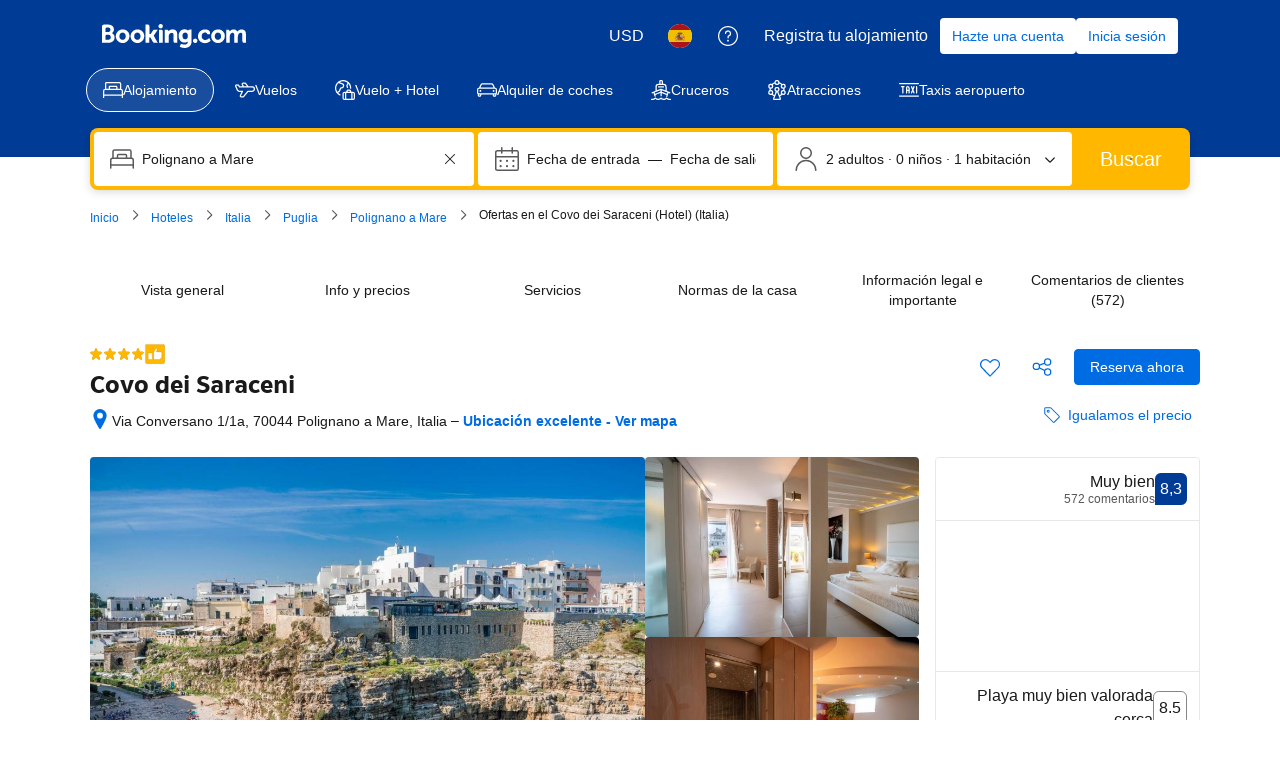

--- FILE ---
content_type: text/html; charset=UTF-8
request_url: https://www.booking.com/Share-5nSFTp
body_size: 1812
content:
<!DOCTYPE html>
<html lang="en">
<head>
    <meta charset="utf-8">
    <meta name="viewport" content="width=device-width, initial-scale=1">
    <title></title>
    <style>
        body {
            font-family: "Arial";
        }
    </style>
    <script type="text/javascript">
    window.awsWafCookieDomainList = ['booking.com'];
    window.gokuProps = {
"key":"AQIDAHjcYu/GjX+QlghicBgQ/[base64]",
          "iv":"D5499wEqIAAAA8DV",
          "context":"Al5uHvIkKrcd8NXcUnNKVLbH48/GCCV3hTKK0U3o5d5Lq2hDsFg90A9kN5XLXVfMqIXZ3URK5EjJKYe3V/i4li9iBG1Lt4puGOfiscTM/LnHoyUB6EjmrqwfJJSwXiE13WCzOdlcvSzvh700S6xbXlRHa3JgvW1Mel9rZ+skNhzR2WHCfWRLJBlHb4Ty+ezPXdyyglm4t/tbyAq4w/Hfv8EODy6/TafbexUI46kOkZw/+Ua4P6odIhHHFCcHNol8XW/kq+3ZkA+dWMyZiETh2E/LFwLWl2ZVLbx7wsblgSDROTJxDH8VmLEE/PMKCxz5biyDotfn31rKAJHx9DwpR2OPoZbo+g9hWrLnmmFheKqk1IY="
};
    </script>
    <script src="https://d8c14d4960ca.337f8b16.us-east-2.token.awswaf.com/d8c14d4960ca/a18a4859af9c/f81f84a03d17/challenge.js"></script>
</head>
<body>
    <div id="challenge-container"></div>
    <script type="text/javascript">
        AwsWafIntegration.saveReferrer();
        AwsWafIntegration.checkForceRefresh().then((forceRefresh) => {
            if (forceRefresh) {
                AwsWafIntegration.forceRefreshToken().then(() => {
                    window.location.reload(true);
                });
            } else {
                AwsWafIntegration.getToken().then(() => {
                    window.location.reload(true);
                });
            }
        });
    </script>
    <noscript>
        <h1>JavaScript is disabled</h1>
        In order to continue, we need to verify that you're not a robot.
        This requires JavaScript. Enable JavaScript and then reload the page.
    </noscript>
</body>
</html>

--- FILE ---
content_type: text/javascript
request_url: https://cf.bstatic.com/psb/capla/static/js/04da5492.657050d8.chunk.js
body_size: 2704
content:
"use strict";(self["b-property-web-property-page__LOADABLE_LOADED_CHUNKS__"]=self["b-property-web-property-page__LOADABLE_LOADED_CHUNKS__"]||[]).push([["04da5492","9bf5cd4f"],{aa735f87:(e,t,n)=>{n.d(t,{$:()=>a,p:()=>o});var r=n("cedcabf9");const i={},a={kind:"Document",definitions:[{kind:"OperationDefinition",operation:"mutation",name:{kind:"Name",value:"CreateBasketV3"},variableDefinitions:[{kind:"VariableDefinition",variable:{kind:"Variable",name:{kind:"Name",value:"input"}},type:{kind:"NamedType",name:{kind:"Name",value:"GQLBasketV3Input"}},directives:[]}],directives:[],selectionSet:{kind:"SelectionSet",selections:[{kind:"Field",name:{kind:"Name",value:"createBasketV3"},arguments:[{kind:"Argument",name:{kind:"Name",value:"input"},value:{kind:"Variable",name:{kind:"Name",value:"input"}}}],directives:[],selectionSet:{kind:"SelectionSet",selections:[{kind:"InlineFragment",typeCondition:{kind:"NamedType",name:{kind:"Name",value:"GQLBasket"}},directives:[],selectionSet:{kind:"SelectionSet",selections:[{kind:"Field",name:{kind:"Name",value:"basketId"},arguments:[],directives:[]}]}}]}}]}}],loc:{start:0,end:151,source:{body:"\n  mutation CreateBasketV3($input: GQLBasketV3Input) {\n    createBasketV3(input: $input) {\n      ... on GQLBasket {\n        basketId\n      }\n    }\n  }\n",name:"GraphQL request",locationOffset:{line:1,column:1}}}};function o(e){const t={...i,...e};return r.useMutation(a,t)}},bbf5929a:(e,t,n)=>{n.r(t),n.d(t,{MFE_EVENTS:()=>g,default:()=>_});var r=n("ead71eb0"),i=n.n(r),a=n("c66f4a5f"),o=n("dc6d28ff"),l=n("d0fefcf5"),s=n("239beb17"),d=n("41c6c66e"),c=n("aa735f87"),u=n("28dbd132");const f=e=>{let{debugMessage:t="",error:n}=e;return Boolean(function(){const e=u.exp`OOGbIFBUcJZLJHNZGCfMefFBKVPWTET`,t=u.exp`OOGbCDOTdfdcfEBNQKLDTLZOXJEHSFO`;return(0,u.trackExperiment)(e)||(0,u.trackExperiment)(t)}()>0)?t?i().createElement("h1",null,t):n?i().createElement(i().Fragment,null,i().createElement("h1",null,"Basket threw an error "),i().createElement("pre",null,JSON.stringify(n))):i().createElement(i().Fragment,null):null};var b=n("400b7a42"),v=n("43a4d203");function p(e,t){let n=arguments.length>2&&void 0!==arguments[2]?arguments[2]:v.SiteType.WWW;if(void 0===e)return{};const r={},i=e,a=e;return Object.keys(t).forEach((e=>{let t=-1;if(n===v.SiteType.WWW){const n=function(){const e=(arguments.length>0&&void 0!==arguments[0]?arguments[0]:"").split("_"),t=Number(e[0]);return isNaN(t)?0:Number(e[0])??0}(e);t=i[n]??-1}else if(n===v.SiteType.MDOT){var o;t=(null===(o=a[e])||void 0===o||null===(o=o.bedPreference)||void 0===o?void 0:o[0])??-1}-1!==t&&(r[e]=t)})),r}var k=n("0f9dd7d8"),m=n("d16c4768");const g={RT_CREATE_BASKET:"CAPLA_EVENT_property-web_property-page_RT_CREATE_BASKET",RT_SEND_BASKET_ID:"CAPLA_EVENT_property-web_property-page_RT_SEND_BASKET_ID"},_=()=>{const e=(0,m.Z)();let t="";const n=(0,r.useRef)(!1),[u,{loading:_,data:h,error:E}]=(0,c.p)();var T,D,S;if(T=t=>{var r,i;(0,a.fF)("CP: data received from aff data",t),t.isDebugRequest&&(n.current=!0);const c=function(e){let t=arguments.length>1&&void 0!==arguments[1]?arguments[1]:v.SiteType.WWW;if("object"!==typeof e||null===e)return{};if("object"!==typeof e.blocks||null===e.blocks)return{};const n={};return Object.entries(e.blocks).forEach((e=>{let[r,i]=e,a=0;t===v.SiteType.WWW?a=(null===i||void 0===i?void 0:i.js_nr_selected)??0:t===v.SiteType.MDOT&&(a=(null===i||void 0===i?void 0:i.count)??0),n[r]=a})),n}(null===t||void 0===t?void 0:t.selection,null===t||void 0===t?void 0:t.siteType);if(0===Object.keys(c).length)return(0,d.reportWarning)("\n        [mrt] RT Basket Integrator error\n        ERROR: Selection payload is empty\n      "),void l.eventBus.publish(g.RT_SEND_BASKET_ID,{basketId:""});const f=p(null===t||void 0===t?void 0:t.bedPreferences,c,null===t||void 0===t?void 0:t.siteType),m=(0,s.isFeatureRunning)(s.feature`aaOYWaPeeFGbFDNNHGfZLJHNZGCKe`)?(null===(r=(0,o.getRequestContext)().getAffiliate())||void 0===r?void 0:r.label)??"":t.label??"",_=(0,s.isFeatureRunning)(s.feature`aaOYWbRBADDeeELSddUTIeMNVFOBcRHT`)?decodeURIComponent(m):m,h=(0,b.D2)({selection:c,bedPreferences:f,checkinDate:t.checkinDate??"",checkoutDate:t.checkoutDate??"",label:_,searchConfig:t.searchConfig,hotelId:t.hotelId||0,channelId:t.channelId||0,countryCode:(null===e||void 0===e||null===(i=e.propertyFullExtended)||void 0===i||null===(i=i.basicPropertyData)||void 0===i?void 0:i.location.countryCode)||""}).map(b.SV),E={input:{creator:k.WNb.ACCOMMODATION,basketItems:h}};u({variables:E})},(0,r.useEffect)((()=>{(0,a.fF)("CP: subscribing to receive basket requests from AFF");const e=l.eventBus.subscribe(g.RT_CREATE_BASKET,((e,t)=>{(0,a.fF)("CP: received basket request from AFF","data",t),T(t)}));return()=>{l.eventBus.unsubscribe(e)}}),[T]),_){const e="Waiting for basket API result...";return(0,a.fF)(e),i().createElement(f,{debugMessage:e})}if(E)return(0,d.reportWarning)(`\n      [mrt] RT Basket Integrator error\n      ERROR: ${E.message}\n    `),l.eventBus.publish(g.RT_SEND_BASKET_ID,{basketId:"",error:E.message||"Unknown error in RT_SEND_BASKET_ID",isTimeoutError:(null===(D=E.message)||void 0===D?void 0:D.includes("Reached timeout on POST"))||!1}),i().createElement(f,{error:E});h&&(t=(null===(S=h.createBasketV3)||void 0===S?void 0:S.basketId)??"[not found]",(0,a.fF)("CP: getting response from basket API",t),n.current||l.eventBus.publish(g.RT_SEND_BASKET_ID,{basketId:t}));const y=`Basket Integrator (basket ID from basket server): ${t}`;return(0,a.fF)("CP: "+y),i().createElement(i().Fragment,null,i().createElement(f,{debugMessage:y}))}},"400b7a42":(e,t,n)=>{n.d(t,{D2:()=>o,SV:()=>l,bl:()=>s});var r=n("dc6d28ff"),i=n("0f9dd7d8"),a=n("a8619b3d");function o(e){let{selection:t,label:n,checkinDate:r,checkoutDate:i,searchConfig:a={b_adults_total:0,b_children_ages_total:[]},hotelId:o,channelId:l,bedPreferences:s={},countryCode:d}=e;const c=[];return Object.entries(t).forEach((e=>{let[t,u]=e;s[t];for(let s=0;s<u;s++){const e={label:n,search:{checkin:r,checkout:i,numberOfAdults:(null===a||void 0===a?void 0:a.b_adults_total)??0,childrenAges:(null===a||void 0===a?void 0:a.b_children_ages_total)??[],userSearchConfig:JSON.stringify(a)},offer:{hotelId:Number(o),blockId:t,channelId:Number(l),propertyCountryCode:d||""}};c.push(e)}})),c}function l(e){return function(e){return{productType:i.qrQ.ACCOMMODATION,funnelPayload:e}}(function(e){const t={propertyPagePayload:e};return JSON.stringify(t)}(e))}function s(e,t,n){const o=function(e,t,n){var i,o;const l=(0,r.getRequestContext)().getBasePageUrl(),s=(0,a.K0)(l),d=(0,r.getRequestContext)(),c=(null===(i=d.getAffiliate())||void 0===i?void 0:i.partnerChannelId)??0,u=(null===(o=d.getAffiliate())||void 0===o?void 0:o.label)??"",f=[];return e.forEach((e=>{let{blockId:r,count:i,preferences:a}=e;null===a||void 0===a||a.bed;for(let d=0;d<i;d++){var o,l;const e={label:u,search:{checkin:(null===(o=s.searchConfigDate)||void 0===o?void 0:o.checkin)||"",checkout:(null===(l=s.searchConfigDate)||void 0===l?void 0:l.checkout)||"",numberOfAdults:null===s||void 0===s?void 0:s.nbAdults,childrenAges:(null===s||void 0===s?void 0:s.childrenAges)??[],userSearchConfig:JSON.stringify(s)},offer:{hotelId:Number(t),blockId:r,channelId:Number(c),propertyCountryCode:n||""}};f.push(e)}})),f}(e,t,n),s=o.map(l);return{input:{creator:i.WNb.ACCOMMODATION,basketItems:s}}}}}]);
//# sourceMappingURL=https://istatic.booking.com/internal-static/capla/static/js/04da5492.657050d8.chunk.js.map